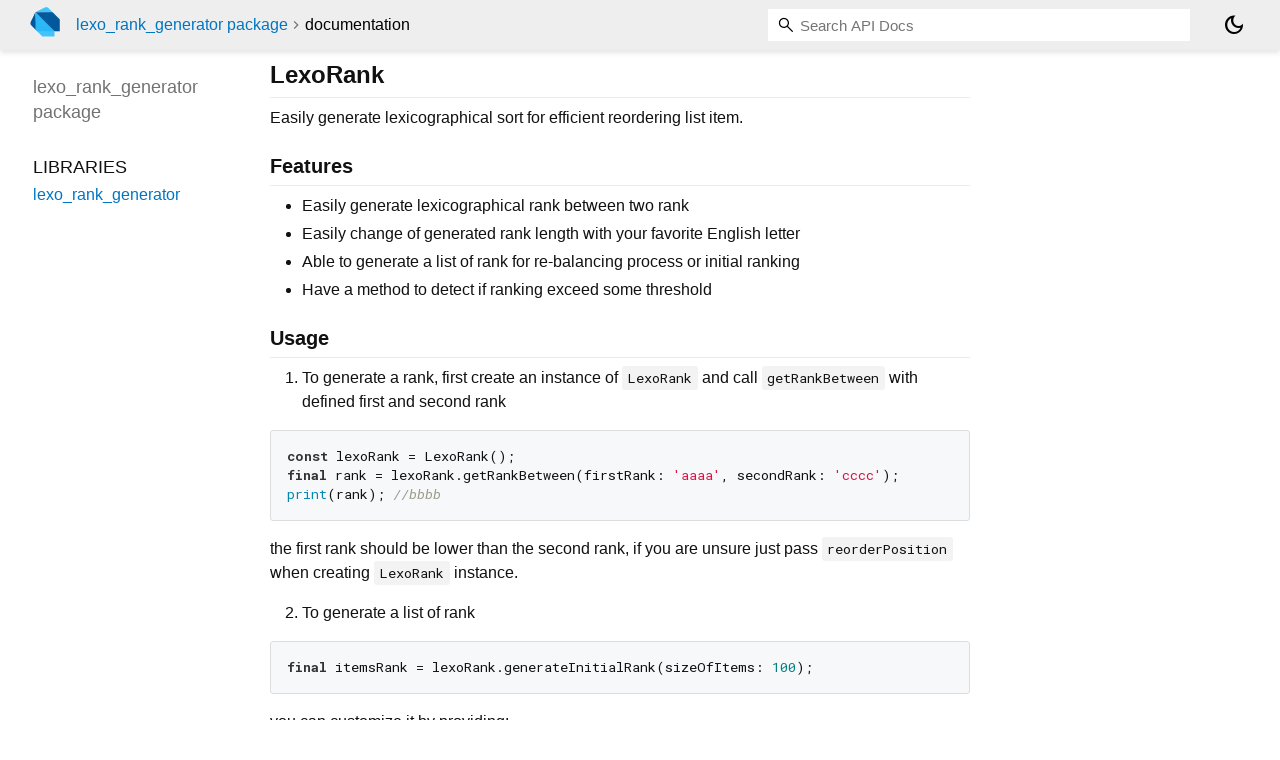

--- FILE ---
content_type: text/html; charset="utf-8"
request_url: https://pub.dev/documentation/lexo_rank_generator/latest/
body_size: 2217
content:
<!DOCTYPE html>
<html lang="en"><head><script type="text/javascript" src="https://www.googletagmanager.com/gtm.js?id=GTM-MX6DBN9" async="async"></script><script type="text/javascript" src="/static/hash-jnfujih4/js/gtm.js"></script><meta charset="utf-8"/><meta http-equiv="X-UA-Compatible" content="IE=edge"/><meta name="viewport" content="width=device-width, height=device-height, initial-scale=1, user-scalable=no"/><meta name="generator" content="made with love by dartdoc"/><meta name="description" content="lexo_rank_generator API docs, for the Dart programming language."/><title>lexo_rank_generator - Dart API docs</title><link rel="canonical" href="https://pub.dev/documentation/lexo_rank_generator/latest/"/><link rel="preconnect" href="https://fonts.gstatic.com"/><link rel="stylesheet" href="https://fonts.googleapis.com/css2?family=Roboto+Mono:ital,wght@0,300;0,400;0,500;0,700;1,400&amp;display=swap"/><link rel="stylesheet" href="https://fonts.googleapis.com/css2?family=Material+Symbols+Outlined:opsz,wght,FILL,GRAD@24,400,0,0"/><link rel="stylesheet" href="/static/hash-jnfujih4/css/dartdoc.css"/><link rel="icon" href="/favicon.ico?hash=nk4nss8c7444fg0chird9erqef2vkhb8"/></head><body class="light-theme" data-base-href="" data-using-base-href="false"><noscript><iframe src="https://www.googletagmanager.com/ns.html?id=GTM-MX6DBN9" height="0" width="0" style="display:none;visibility:hidden"></iframe></noscript><script src="/static/hash-jnfujih4/js/dark-init.js"></script><div id="overlay-under-drawer"></div><header id="title"><span id="sidenav-left-toggle" class="material-symbols-outlined" role="button" tabindex="0">menu</span><a class="hidden-xs" href="/"><img src="/static/hash-jnfujih4/img/dart-logo.svg" alt="" width="30" height="30" role="presentation" aria-label="Go to the landing page of pub.dev" style="height: 30px; margin-right: 1em;"/></a><ol class="breadcrumbs gt-separated dark hidden-xs"><li><a href="/packages/lexo_rank_generator">lexo_rank_generator package</a></li><li class="self-crumb">documentation</li></ol><div class="self-name">lexo_rank_generator package</div><form class="search navbar-right" role="search"><input id="search-box" class="form-control typeahead" type="text" placeholder="Loading search..." autocomplete="off"/></form><button id="theme-button" class="toggle" aria-label="Light and dark mode toggle" title="Toggle between light and dark mode"><span id="dark-theme-button" class="material-symbols-outlined" aria-hidden="true">dark_mode</span><span id="light-theme-button" class="material-symbols-outlined" aria-hidden="true">light_mode</span></button></header><main><div id="dartdoc-main-content" class="main-content">
      
<div class="desc markdown markdown-body">
  <h1 id="lexorank">LexoRank</h1>
<p>Easily generate lexicographical sort for efficient reordering list item.</p>
<h2 id="features">Features</h2>
<ul>
<li>Easily generate lexicographical rank between two rank</li>
<li>Easily change of generated rank length with your favorite English letter</li>
<li>Able to generate a list of rank for re-balancing process or initial ranking</li>
<li>Have a method to detect if ranking exceed some threshold</li>
</ul>
<h2 id="usage">Usage</h2>
<ol>
<li>To generate a rank, first create an instance of <code>LexoRank</code> and call <code>getRankBetween</code> with defined first and second rank</li>
</ol>
<pre class="language-dart"><code class="language-dart">const lexoRank = LexoRank();
final rank = lexoRank.getRankBetween(firstRank: 'aaaa', secondRank: 'cccc');
print(rank); //bbbb
</code></pre>
<p>the first rank should be lower than the second rank, if you are unsure just pass <code>reorderPosition</code> when creating <code>LexoRank</code> instance.</p>
<ol start="2">
<li>To generate a list of rank</li>
</ol>
<pre class="language-dart"><code class="language-dart">final itemsRank = lexoRank.generateInitialRank(sizeOfItems: 100);
</code></pre>
<p>you can customize it by providing:</p>
<ul>
<li><code>sizeOfItems</code> indicate number of ranks that must be generated.</li>
<li><code>rankLength</code>: specify initial base rank letter size, default to 5.</li>
<li><code>startRankLetter</code>: specify start letter to generate the initial the base rank, default is 'a'.</li>
<li><code>endRankLetter</code>: specify end letter to generate the initial the base rank, default is 'z'.</li>
</ul>
<ol start="3">
<li>To check if a list of ranks exceed the limit</li>
</ol>
<pre class="language-dart"><code class="language-dart">final stats = lexoRank.shouldRebalanced(items, maxRankLength: 5);
print(stats.exceeded);
</code></pre>
<h2 id="issues">Issues</h2>
<p>Please file any issues, bugs or feature request as an <a href="https://github.com/rebaz94/lexorank/issues" rel="ugc nofollow">issue</a> on our GitHub page.</p>
<h2 id="contributing">Contributing</h2>
<p>If you would like to contribute to the plugin (<em>e.g.</em> by improving the documentation, solving a bug or adding a cool new feature or you'd like an easier or better way to do something), consider opening a <a href="https://github.com/rebaz94/lexorank/pulls" rel="ugc nofollow">pull request</a>.</p>
</div>


      <div class="summary">
          <h2>Libraries</h2>
        <dl>
          <dt id="lexo_rank_generator">
  <span class="name"><a href="lexo_rank_generator/">lexo_rank_generator</a></span> 

</dt>
<dd>
</dd>

        </dl>
      </div>
  </div><div id="dartdoc-sidebar-left" class="sidebar sidebar-offcanvas-left"><header id="header-search-sidebar" class="hidden-l"><form class="search-sidebar" role="search"><input id="search-sidebar" class="form-control typeahead" type="text" placeholder="Loading search..." autocomplete="off"/></form></header><ol id="sidebar-nav" class="breadcrumbs gt-separated dark hidden-l"><li><a href="/packages/lexo_rank_generator">lexo_rank_generator package</a></li><li class="self-crumb">documentation</li></ol>
    <!-- The search input and breadcrumbs below are only responsively visible at low resolutions. -->



    <h5 class="hidden-xs"><span class="package-name">lexo_rank_generator</span> <span class="package-kind">package</span></h5>
    <ol>
      <li class="section-title">Libraries</li>
      <li><a href="lexo_rank_generator/">lexo_rank_generator</a></li>
</ol>

  </div><div id="dartdoc-sidebar-right" class="sidebar sidebar-offcanvas-right">
  </div></main><footer><span class="no-break">lexo_rank_generator 1.0.1</span></footer><script src="/static/hash-jnfujih4/dartdoc/resources/highlight.pack.js"></script><script src="/static/hash-jnfujih4/dartdoc/resources/docs.dart.js"></script></body></html>